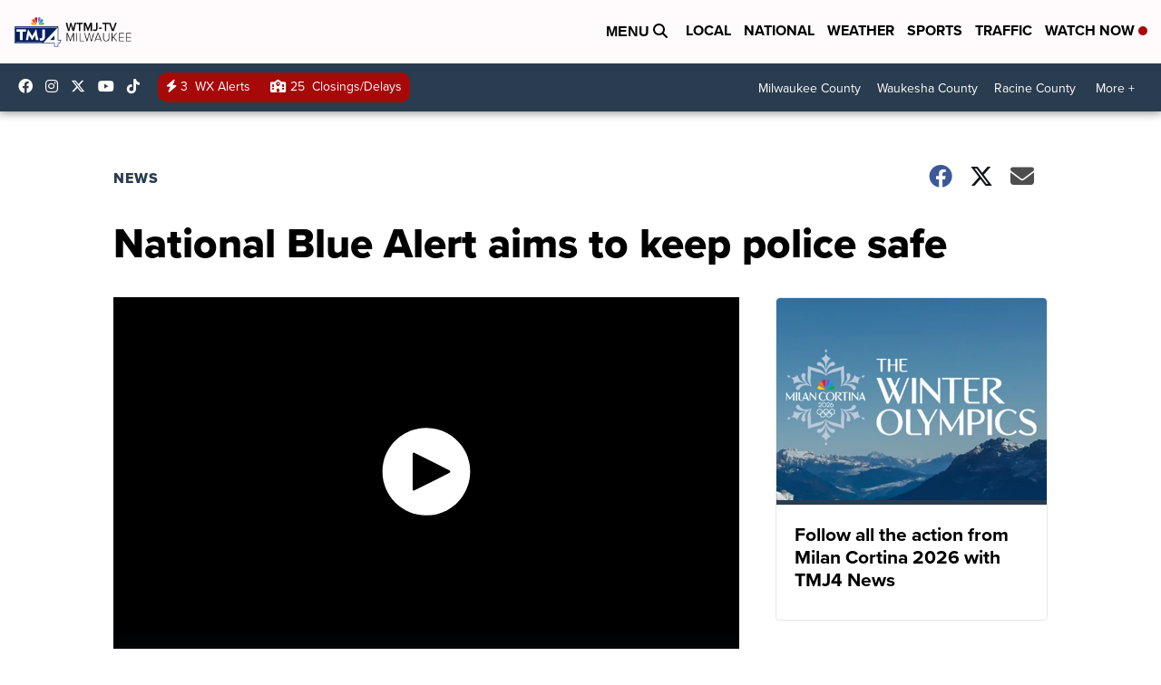

--- FILE ---
content_type: application/javascript; charset=utf-8
request_url: https://fundingchoicesmessages.google.com/f/AGSKWxVMWfpR5UbSf5VRMEDWXa-pnyJp_72GdmQAWQgxtbqfOJwx4w4HEYbz8eAr05NTQQbemqrELXCFT5u7WTXDHj3-XCKBsfmxpF14cOe4vvL4JF8an6VZMqtOWcwEfN8GGEwh61gY0df2TXmRMgV4eZFbOAkfBW8zT4XgqGRXtRCeCONaH0C1EWNt1RCF/_/adscript_/advph./deliver/wr??exo_zones=/ad4i.
body_size: -1289
content:
window['15ecf873-7e05-4a7c-b801-03814e2ac1cf'] = true;